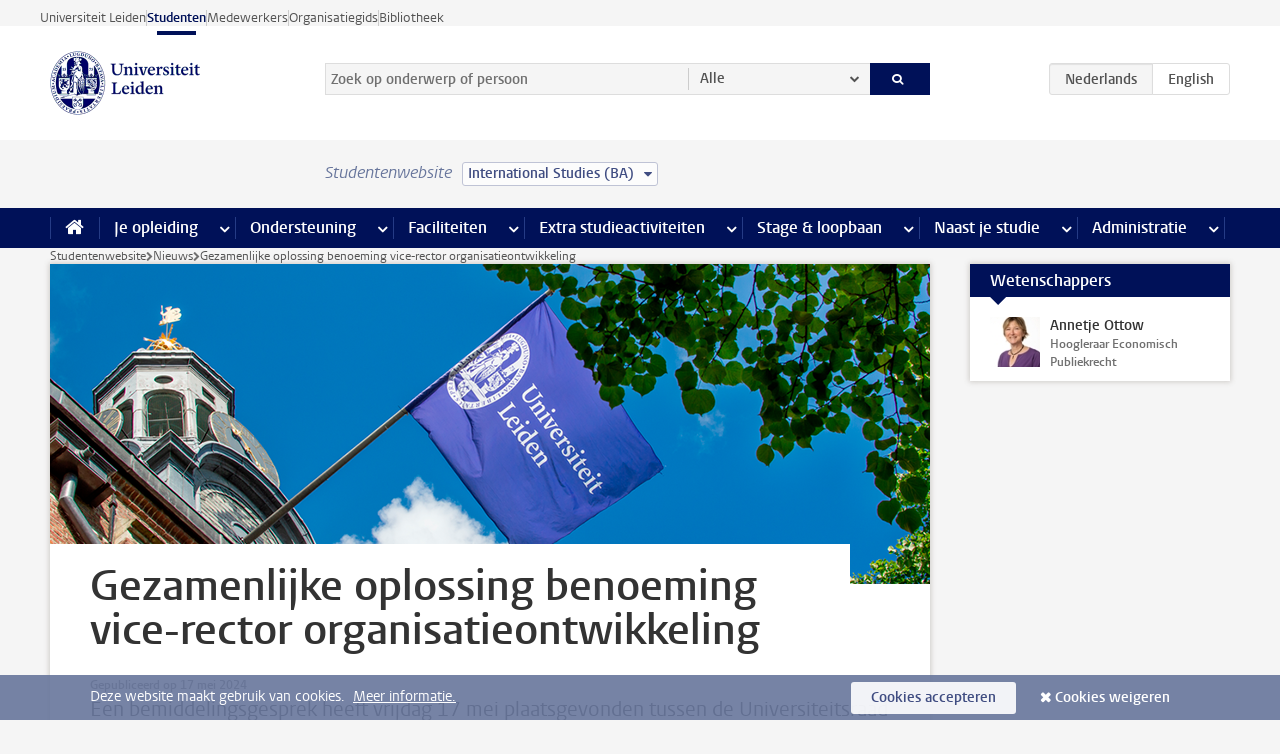

--- FILE ---
content_type: text/javascript;charset=UTF-8
request_url: https://www.student.universiteitleiden.nl/design-1.0/scripts/ul2common/search.js?v=1.217.00
body_size: 851
content:
!function(r){var o,d,e,n,s,t,l=r("#search");l.length&&(o=l.find('input[type="search"]'),d=l.find(".options"),l.on("submit",function(){return!!o.val().length}),(e=r("<button/>").attr("type","button").attr("id","search-toggle").addClass("toggle-search").attr("aria-label","toggle searchbar").attr("aria-expanded","false").attr("aria-controls","search-field")).on("click",function(){l.toggleClass("searching"),l.hasClass("searching")?(o.focus(),e.attr("aria-expanded","true")):e.attr("aria-expanded","false")}).appendTo(l),o.on("keydown",function(t){9==(t.keyCode||t.which)&&t.shiftKey&&e.is(":visible")&&(t.preventDefault(),e.focus())}),e.on("keydown",function(t){9!=(t.keyCode||t.which)||t.shiftKey||"true"!=e.attr("aria-expanded")||(t.preventDefault(),o.focus())}),d.length)&&(n=d.find("a"),l.find(".submit"),s=r("<button/>").attr("id","option-button").addClass("option").attr("type","button").attr("aria-expanded","false").attr("aria-controls","search-options"),l.addClass("with-options"),s.on("click",function(t){t.preventDefault(),d.toggle(),"true"===s.attr("aria-expanded")?s.attr("aria-expanded","false"):s.attr("aria-expanded","true")}),n.on("click",function(t){var e=r(this),a=e.data("hidden"),i=e.data("hint")||"";if(s.text(e.text()).focus(),l.attr("action",e.attr("href")),o.attr("placeholder",i),l.find(".js").remove(),"object"==typeof a)for(var n in a)r("<input/>").attr({type:"hidden",name:n,value:a[n],class:"js"}).prependTo(l);d.hide(),s.attr("aria-expanded","false"),t.preventDefault()}),r(window).on("keydown",function(t){var e=r(document.activeElement),a=38===t.which,i=40===t.which;27===t.which&&d.is(":visible")?(d.hide(),s.attr("aria-expanded","false")):(e.is(s)&&i&&(d.is(":hidden")&&d.show(),n.first().focus(),t.preventDefault()),e=n.index(e),(a||i)&&-1!==e&&(i=n.length,n.eq(e=i<=(e=(e+=a?-1:1)<0?i-1:e)?0:e).focus(),t.preventDefault()))}),r(window).on("click",function(t){t=r(t.target);!t.is(s)&&-1===n.index(t)&&d.is(":visible")&&(d.hide(),s.attr("aria-expanded","false"))}),(t=(t=n.filter(".active")).length?t:n.first()).trigger("click"),d.before(s),d.hide(),s.attr("aria-expanded","false"))}(jQuery);